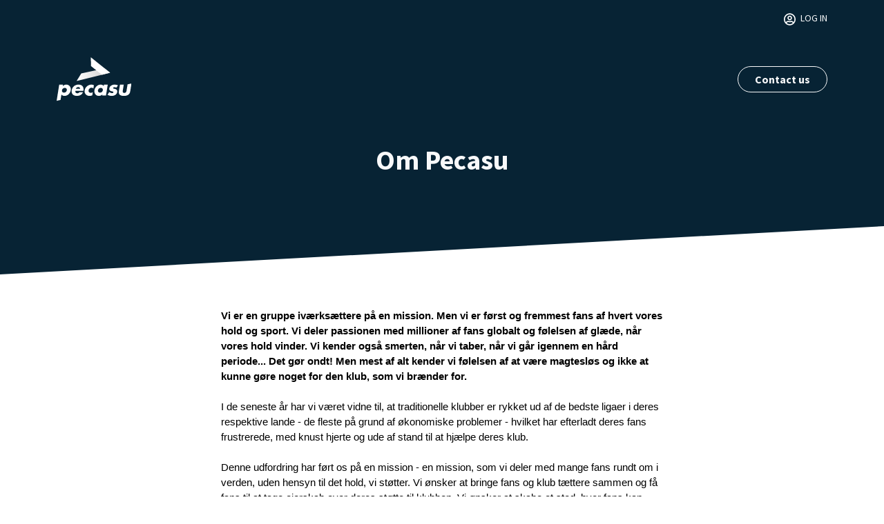

--- FILE ---
content_type: text/html; charset=utf-8
request_url: https://pecasu.com/about-pecasu
body_size: 6619
content:
<!DOCTYPE html>
<html lang="en">
<head>
    <meta charset="utf-8" />
    <meta name="viewport" content="width=device-width, initial-scale=1.0" />
    <title>About us</title>
    <link rel="canonical" href="https://pecasu.com/about-pecasu" />
    <link rel="stylesheet" href="/lib/styles.css?v=ia8zfc-oIJzLYoZoMp9sbtOLVaqdOFR58EvhDytbVLY" />
    <link rel="shortcut icon" href="https://static.pecasu.com/site/favicon-32x32.png">
    <meta property="og:site_name" content="Pecasu | Turn fans into micro-sponsors">
    <meta property="og:type" content="website">
        <meta name="description" content="Pecasu are a group of entrepreneurs who is on a mission. The mission consist on bringing fans and clubs closer together and reach new heights for the club.">
        <meta name="robots" content="Pecasu">
        <meta property="og:description" content="Pecasu are a group of entrepreneurs who is on a mission. The mission consist on bringing fans and clubs closer together and reach new heights for the club.">
        <meta property="og:title" content="About us">
        <meta property="twitter:description" content="Pecasu are a group of entrepreneurs who is on a mission. The mission consist on bringing fans and clubs closer together and reach new heights for the club.">
        <meta property="twitter:title" content="About us">

    
    

    
        <link rel="preconnect" href="https://fonts.googleapis.com">
        <link rel="preconnect" href="https://fonts.gstatic.com" crossorigin>
        <script async src="https://www.googletagmanager.com/gtag/js?id=G-RVSXX6GV5P"></script>
        <script>
          window.dataLayer = window.dataLayer || [];
          function gtag(){dataLayer.push(arguments);}
          gtag('js', new Date());
          gtag('config', 'G-RVSXX6GV5P');
          
        </script>
    
</head>
<body>
    <div id="unsupported-browsers" style="display: none;" class="bg-danger text-light text-center fw-bold p-3">Your browser is not supported</div>
    


<nav class="navbar navbar-default navbar-dark bg-primary">
    <div class="container">


        <div class="ms-auto"></div>
                <ul class="navbar-nav me-0">
                    <li class="nav-item">
                        <a class="nav-link text-light" href="/auth/account/loginorregister">
                            <svg class="me-1" height="18" fill="#FFFFFF" xmlns="http://www.w3.org/2000/svg" viewBox="0 0 496 512"><path d="M248 104c-53 0-96 43-96 96s43 96 96 96 96-43 96-96-43-96-96-96zm0 144c-26.5 0-48-21.5-48-48s21.5-48 48-48 48 21.5 48 48-21.5 48-48 48zm0-240C111 8 0 119 0 256s111 248 248 248 248-111 248-248S385 8 248 8zm0 448c-49.7 0-95.1-18.3-130.1-48.4 14.9-23 40.4-38.6 69.6-39.5 20.8 6.4 40.6 9.6 60.5 9.6s39.7-3.1 60.5-9.6c29.2 1 54.7 16.5 69.6 39.5-35 30.1-80.4 48.4-130.1 48.4zm162.7-84.1c-24.4-31.4-62.1-51.9-105.1-51.9-10.2 0-26 9.6-57.6 9.6-31.5 0-47.4-9.6-57.6-9.6-42.9 0-80.6 20.5-105.1 51.9C61.9 339.2 48 299.2 48 256c0-110.3 89.7-200 200-200s200 89.7 200 200c0 43.2-13.9 83.2-37.3 115.9z" /></svg>
                            Log in
                        </a>
                    </li>
                </ul>



        <div class="collapse navbar-collapse" id="navbarTogglerDemo01">
            <ul class="navbar-nav me-auto mb-2 mb-lg-0">

                    <li class="nav-item">
                        <hr class="bg-light my-1" style="height: 2px;" />
                    </li>
                    <li class="nav-item">
                        <a class="nav-link" href="/auth/account/loginorregister">
                            Log in
                        </a>
                    </li>
            </ul>
        </div>
    </div>
</nav>


            
    <div class="bg-primary position-relative">
            <div class="background-cover-overlay" style="opacity: 1; background: linear-gradient(90deg, #072334 0%, #072334 100%); "></div>
        <div class="position-relative">
            <nav class="navbar navbar-default navbar-expand navbar-dark navbar-navhero pt-2 pt-lg-4">
    <div class="container">
        <a class="navbar-brand" href="/">
            <span class="navhero-hide">
                <img src="https://static.pecasu.com/site/logo-white-text.svg" height="38" class="d-lg-none m-auto" />
                <img src="https://static.pecasu.com/site/logo-white-text.svg" height="65" class="d-none d-lg-inline m-auto" />
            </span>
            <span class="navhero-show">
                <img src="https://static.pecasu.com/site/logo-text.svg" height="65" class="d-none d-lg-inline m-auto" />
            </span>
        </a>

        <div class="navbar-collapse">
            <div class="ms-auto"></div>
            <ul class="d-none d-lg-flex navbar-nav">
            </ul>

            <div class="me-0">
                <a href="/contact" data-bs-toggle="offcanvas-remote" class="d-none d-lg-inline-block btn btn-outline-light rounded-pill fw-bold px-4">Contact us</a>
            </div>
        </div>
    </div>
</nav>
            <div class="py-5">
                <div class="container text-center text-light">
                    <div class="row justify-content-center">
                        <div class="col-12 col-md-10 col-lg-6">
                            <h1 class="mb-4">Om Pecasu</h1>
                                <p class="lead mb-4"></p>
                        </div>
                    </div>
                </div>
            </div>
            <div class="triangle right-triangle-bottom-right"></div>
        </div>
    </div>


            
    <div class="container">
        
                
    <div class="row justify-content-center mt-5 mb-5">
        
                
    <div class="col-12 col-lg-7">
        
                
<p dir="ltr" style="line-height: 1.38; margin-top: 0pt; margin-bottom: 0pt;"><span style="font-size: 11pt; font-family: Montserrat, sans-serif; color: rgb(0, 0, 0); background-color: transparent; font-style: normal; font-variant-ligatures: normal; font-variant-caps: normal; font-variant-alternates: normal; font-variant-numeric: normal; font-variant-east-asian: normal; font-variant-position: normal; text-decoration: none; vertical-align: baseline; white-space: pre-wrap;"><b>Vi er en gruppe iværksættere på en mission. Men vi er først og fremmest fans af hvert vores hold og sport. Vi deler passionen med millioner af fans globalt og følelsen af glæde, når vores hold vinder. Vi kender også smerten, når vi taber, når vi går igennem en hård periode... Det gør ondt! Men mest af alt kender vi følelsen af at være magtesløs og ikke at kunne gøre noget for den klub, som vi brænder for.</b></span></p><p dir="ltr" style="line-height: 1.38; margin-top: 0pt; margin-bottom: 0pt;"><b id="docs-internal-guid-9eaa97c9-7fff-79e5-b08a-16091c34fc27" style="font-style: normal; font-variant-caps: normal; letter-spacing: normal; orphans: auto; text-align: start; text-indent: 0px; text-transform: none; white-space: normal; widows: auto; word-spacing: 0px; -webkit-text-stroke-width: 0px; text-decoration: none; caret-color: rgb(0, 0, 0); color: rgb(0, 0, 0); font-weight: normal;"><br></b></p><p dir="ltr" style="line-height: 1.38; margin-top: 0pt; margin-bottom: 0pt;"><span style="font-size: 11pt; font-family: Montserrat, sans-serif; color: rgb(0, 0, 0); background-color: transparent; font-weight: 400; font-style: normal; font-variant-ligatures: normal; font-variant-caps: normal; font-variant-alternates: normal; font-variant-numeric: normal; font-variant-east-asian: normal; font-variant-position: normal; text-decoration: none; vertical-align: baseline; white-space: pre-wrap;">I de seneste år har vi været vidne til, at traditionelle klubber er rykket ud af de bedste ligaer i deres respektive lande - de fleste på grund af økonomiske problemer - hvilket har efterladt deres fans frustrerede, med knust hjerte og ude af stand til at hjælpe deres klub.&nbsp;</span></p><p dir="ltr" style="line-height: 1.38; margin-top: 0pt; margin-bottom: 0pt;"><b style="font-style: normal; font-variant-caps: normal; letter-spacing: normal; orphans: auto; text-align: start; text-indent: 0px; text-transform: none; white-space: normal; widows: auto; word-spacing: 0px; -webkit-text-stroke-width: 0px; text-decoration: none; caret-color: rgb(0, 0, 0); color: rgb(0, 0, 0); font-weight: normal;"><br></b></p><p dir="ltr" style="line-height: 1.38; margin-top: 0pt; margin-bottom: 0pt;"><span style="font-size: 11pt; font-family: Montserrat, sans-serif; color: rgb(0, 0, 0); background-color: transparent; font-weight: 400; font-style: normal; font-variant-ligatures: normal; font-variant-caps: normal; font-variant-alternates: normal; font-variant-numeric: normal; font-variant-east-asian: normal; font-variant-position: normal; text-decoration: none; vertical-align: baseline; white-space: pre-wrap;">Denne udfordring har ført os på en mission - en mission, som vi deler med mange fans rundt om i verden, uden hensyn til det hold, vi støtter. Vi ønsker at bringe fans og klub tættere sammen og få fans til at tage ejerskab over deres støtte til klubben. Vi ønsker at skabe et sted, hvor fans kan gøre en indflydelse og skabe historie i alliance med deres klub.</span></p><p dir="ltr" style="line-height: 1.38; margin-top: 0pt; margin-bottom: 0pt;"><b style="font-style: normal; font-variant-caps: normal; letter-spacing: normal; orphans: auto; text-align: start; text-indent: 0px; text-transform: none; white-space: normal; widows: auto; word-spacing: 0px; -webkit-text-stroke-width: 0px; text-decoration: none; caret-color: rgb(0, 0, 0); color: rgb(0, 0, 0); font-weight: normal;"><br></b></p><p dir="ltr" style="line-height: 1.38; margin-top: 0pt; margin-bottom: 0pt;"><span style="font-size: 11pt; font-family: Montserrat, sans-serif; color: rgb(0, 0, 0); background-color: transparent; font-weight: 400; font-style: normal; font-variant-ligatures: normal; font-variant-caps: normal; font-variant-alternates: normal; font-variant-numeric: normal; font-variant-east-asian: normal; font-variant-position: normal; text-decoration: none; vertical-align: baseline; white-space: pre-wrap;">Inden for sport findes der et begreb kaldet "BIRGing" (Basking In Reflected Glory). Det betyder i bund og grund, at når dit hold vinder, siger du "vi vandt", og når dit hold taber, er det "vi tabte". Vi ønsker at hjælpe fans med at indse, at man vinder og taber med sit hold. I er en enhed og er mest afhængige af hinanden.</span></p><p dir="ltr" style="line-height: 1.38; margin-top: 0pt; margin-bottom: 0pt;"><b style="font-style: normal; font-variant-caps: normal; letter-spacing: normal; orphans: auto; text-align: start; text-indent: 0px; text-transform: none; white-space: normal; widows: auto; word-spacing: 0px; -webkit-text-stroke-width: 0px; text-decoration: none; caret-color: rgb(0, 0, 0); color: rgb(0, 0, 0); font-weight: normal;"><br></b></p><p dir="ltr" style="line-height: 1.38; margin-top: 0pt; margin-bottom: 0pt;"><span style="font-size: 11pt; font-family: Montserrat, sans-serif; color: rgb(0, 0, 0); background-color: transparent; font-weight: 400; font-style: normal; font-variant-ligatures: normal; font-variant-caps: normal; font-variant-alternates: normal; font-variant-numeric: normal; font-variant-east-asian: normal; font-variant-position: normal; text-decoration: none; vertical-align: baseline; white-space: pre-wrap;">Dette koncept og denne platform er udviklet af disse grunde og for at gøre det enkelt, nemt og sikkert for fans at hjælpe deres klub. Vores koncept er baseret på det danske ordsprog: Mange bække små gør en stor å - hvilket betyder, at hvis mange fans giver et lille beløb hver måned, vil det have en stor effekt. Prøv selv at regne på det.</span></p><p dir="ltr" style="line-height: 1.38; margin-top: 0pt; margin-bottom: 0pt;"><b style="font-style: normal; font-variant-caps: normal; letter-spacing: normal; orphans: auto; text-align: start; text-indent: 0px; text-transform: none; white-space: normal; widows: auto; word-spacing: 0px; -webkit-text-stroke-width: 0px; text-decoration: none; caret-color: rgb(0, 0, 0); color: rgb(0, 0, 0); font-weight: normal;"><br></b></p><p dir="ltr" style="line-height: 1.38; margin-top: 0pt; margin-bottom: 0pt;"><span style="font-size: 11pt; font-family: Montserrat, sans-serif; color: rgb(0, 0, 0); background-color: transparent; font-weight: 400; font-style: normal; font-variant-ligatures: normal; font-variant-caps: normal; font-variant-alternates: normal; font-variant-numeric: normal; font-variant-east-asian: normal; font-variant-position: normal; text-decoration: none; vertical-align: baseline; white-space: pre-wrap;">Vi har testet vores platform siden 2017 i en håndfuld danske klubber inden for fodbold og håndbold, og har fået erfaring og feedback fra tusindvis af brugere. Vores koncept er for fans af fans - ikke kun fans i Pecasu. Men alle I fans derude er en vigtig udvikler til Pecasu-platformen - og jeres feedback vil fortsætte med at forbedre vores koncept og platform.&nbsp;</span></p><p dir="ltr" style="line-height: 1.38; margin-top: 0pt; margin-bottom: 0pt;"><b style="font-style: normal; font-variant-caps: normal; letter-spacing: normal; orphans: auto; text-align: start; text-indent: 0px; text-transform: none; white-space: normal; widows: auto; word-spacing: 0px; -webkit-text-stroke-width: 0px; text-decoration: none; caret-color: rgb(0, 0, 0); color: rgb(0, 0, 0); font-weight: normal;"><br></b></p><p dir="ltr" style="line-height: 1.38; margin-top: 0pt; margin-bottom: 0pt;"><span style="font-size: 11pt; font-family: Montserrat, sans-serif; color: rgb(0, 0, 0); background-color: transparent; font-weight: 400; font-style: normal; font-variant-ligatures: normal; font-variant-caps: normal; font-variant-alternates: normal; font-variant-numeric: normal; font-variant-east-asian: normal; font-variant-position: normal; text-decoration: none; vertical-align: baseline; white-space: pre-wrap;">I starten af 2022 lancerede vi vores produkt til lokale og amatørklubber i Danmark - og vi støtter og hjælper nu ca. 100 hold på tværs af fire sportsgrene, som alle har gavn af vores koncept og føler, at det har en effekt i deres klub.</span></p><p dir="ltr" style="line-height: 1.38; margin-top: 0pt; margin-bottom: 0pt;"><b style="font-style: normal; font-variant-caps: normal; letter-spacing: normal; orphans: auto; text-align: start; text-indent: 0px; text-transform: none; white-space: normal; widows: auto; word-spacing: 0px; -webkit-text-stroke-width: 0px; text-decoration: none; caret-color: rgb(0, 0, 0); color: rgb(0, 0, 0); font-weight: normal;"><br></b></p><p dir="ltr" style="line-height: 1.38; margin-top: 0pt; margin-bottom: 0pt;"><span style="font-size: 11pt; font-family: Montserrat, sans-serif; color: rgb(0, 0, 0); background-color: transparent; font-weight: 400; font-style: normal; font-variant-ligatures: normal; font-variant-caps: normal; font-variant-alternates: normal; font-variant-numeric: normal; font-variant-east-asian: normal; font-variant-position: normal; text-decoration: none; vertical-align: baseline; white-space: pre-wrap;">Opdateres løbende…</span></p><p dir="ltr" style="line-height: 1.38; margin-top: 0pt; margin-bottom: 0pt;"><span style="caret-color: rgb(0, 0, 0); color: rgb(0, 0, 0);"></span><br class="Apple-interchange-newline" style="caret-color: rgb(0, 0, 0); color: rgb(0, 0, 0);"></p>

    </div>


    </div>


    </div>


    <div class="py-4 small text-white border-primary" style="background-color: #0d2b43 !important; border-bottom-width: 1px; border-bottom-style: solid;">
        <div class="container">
            <div class="d-flex">
                <a href="/" class="text-reset xtext-decoration-none me-2">Pecasu</a>
                <span class="mx-2">&gt;</span>
                    <span class="text-reset text-decoration-none me-2">Om Pecasu</span>
            </div>
        </div>
    </div>

<div class="py-10 bg-primary text-white" style="background-color: #0d2b43 !important;">
    <div class="container text-white">
        <div class="row">
            <div class="col-12 col-lg-4 text-center text-lg-start mb-5 mb-lg-0">
                <a class="d-lg-none" href="/"><img src="https://static.pecasu.com/site/logo-white.svg" class="" height="30" width="42" /></a>
                <a class="d-none d-lg-block" href="/"><img src="https://static.pecasu.com/site/logo-white.svg" class="" height="55" width="91" /></a>
            </div>

            <div class="col-12 col-lg-8 mb-5 mb-lg-0">
                <div class="row">
                    <div class="col-12 col-lg-4 mb-5 mb-lg-0">
                        <p class="fw-bold text-uppercase mb-0">ShareGoals</p>
                        <hr class="mt-2 mb-3" />
                        Dyrehavevej 8<br />
                        2930 Klampenborg<br />
                        CVR no. 44775697
                    </div>

                    <div class="col-12 col-lg-4 mb-5 mb-lg-0">
                        <p class="fw-bold text-uppercase mb-0">Kontakt os</p>
                        <hr class="mt-2 mb-3" />
                        <a class="text-reset text-decoration-none" href="/cdn-cgi/l/email-protection#076e696168477762646674722964686a"><span class="icon fill-currentcolor me-2"><svg xmlns="http://www.w3.org/2000/svg" viewBox="0 0 512 512"><path d="M448 64H64C28.654 64 0 92.652 0 128V384C0 419.346 28.654 448 64 448H448C483.348 448 512 419.346 512 384V128C512 92.652 483.348 64 448 64ZM64 96H448C465.645 96 480 110.355 480 128V164.008L284.812 310.406C267.812 323.125 244.188 323.125 227.188 310.406L32 164.008V128C32 110.355 46.355 96 64 96ZM480 384C480 401.645 465.645 416 448 416H64C46.355 416 32 401.645 32 384V203.994L208 336C222.125 346.609 239.062 351.906 256 351.906S289.875 346.609 304 336L480 203.994V384Z"/></svg></span><span class="__cf_email__" data-cfemail="234a4d454c635346404250560d404c4e">[email&#160;protected]</span></a><br />
                        <a class="text-reset text-decoration-none" href="tel:004540401717"><span class="icon fill-currentcolor me-2"><svg xmlns="http://www.w3.org/2000/svg" viewBox="0 0 384 512"><path d="M288 0H96C60.654 0 32 28.654 32 64V448C32 483.346 60.654 512 96 512H288C323.346 512 352 483.346 352 448V64C352 28.654 323.346 0 288 0ZM320 448C320 465.645 305.645 480 288 480H96C78.355 480 64 465.645 64 448V64C64 46.355 78.355 32 96 32H288C305.645 32 320 46.355 320 64V448ZM224 400H160C151.164 400 144 407.162 144 416C144 424.836 151.164 432 160 432H224C232.836 432 240 424.836 240 416C240 407.162 232.836 400 224 400Z"/></svg></span>+45 40 40 17 17</a><br />
                        <a href="/contact" class="text-reset text-decoration-none" data-bs-toggle="offcanvas-remote">Skriv til os</a><br />
                    </div>

                    <div class="col-12 col-lg-4 mb-5 mb-lg-0">
                        <p class="fw-bold text-uppercase mb-0">Om os</p>
                        <hr class="mt-2 mb-3" />
                        <a href="/about-pecasu" class="text-reset text-decoration-none">Om Pecasu</a><br />
                    </div>


                </div>
            </div>
        </div>

        <div class="row text-center mt-5">
            <div class="col-12">
                <ul class="list-inline mb-0">
                    <li class="list-inline-item">
                        <a class="text-muted" title="Danish" href="/locale/da-dk?returnUrl=%2F">
                            <svg xmlns="http://www.w3.org/2000/svg" x="0px" y="0px" height="18" width="18" viewBox="0 0 512 512" style="enable-background:new 0 0 512 512;" xml:space="preserve"><circle style="fill:#F0F0F0;" cx="256" cy="256" r="256" /><g><path style="fill:#D80027;" d="M200.349,222.609h309.484C493.47,97.002,386.067,0,256,0c-19.115,0-37.732,2.113-55.652,6.085   v216.524H200.349z" /><path style="fill:#D80027;" d="M133.565,222.608V31.127C63.272,69.481,12.95,139.832,2.167,222.609h131.398V222.608z" /><path style="fill:#D80027;" d="M133.564,289.391H2.167c10.783,82.777,61.105,153.128,131.398,191.481L133.564,289.391   L133.564,289.391z" /><path style="fill:#D80027;" d="M200.348,289.392v216.523C218.268,509.887,236.885,512,256,512   c130.067,0,237.47-97.002,253.833-222.609H200.348V289.392z" /></g></svg>
                        </a>
                    </li>
                    <li class="list-inline-item">
                        <a class="text-muted" title="English" href="/locale/en-gb?returnUrl=%2F">
                            <svg xmlns="http://www.w3.org/2000/svg" x="0px" y="0px" height="18" width="18" viewBox="0 0 512 512" style="enable-background:new 0 0 512 512;" xml:space="preserve"><circle style="fill:#F0F0F0;" cx="256" cy="256" r="256" /><g><path style="fill:#0052B4;" d="M52.92,100.142c-20.109,26.163-35.272,56.318-44.101,89.077h133.178L52.92,100.142z" /><path style="fill:#0052B4;" d="M503.181,189.219c-8.829-32.758-23.993-62.913-44.101-89.076l-89.075,89.076H503.181z" /><path style="fill:#0052B4;" d="M8.819,322.784c8.83,32.758,23.993,62.913,44.101,89.075l89.074-89.075L8.819,322.784L8.819,322.784   z" /><path style="fill:#0052B4;" d="M411.858,52.921c-26.163-20.109-56.317-35.272-89.076-44.102v133.177L411.858,52.921z" /><path style="fill:#0052B4;" d="M100.142,459.079c26.163,20.109,56.318,35.272,89.076,44.102V370.005L100.142,459.079z" /><path style="fill:#0052B4;" d="M189.217,8.819c-32.758,8.83-62.913,23.993-89.075,44.101l89.075,89.075V8.819z" /><path style="fill:#0052B4;" d="M322.783,503.181c32.758-8.83,62.913-23.993,89.075-44.101l-89.075-89.075V503.181z" /><path style="fill:#0052B4;" d="M370.005,322.784l89.075,89.076c20.108-26.162,35.272-56.318,44.101-89.076H370.005z" /></g><g><path style="fill:#D80027;" d="M509.833,222.609h-220.44h-0.001V2.167C278.461,0.744,267.317,0,256,0   c-11.319,0-22.461,0.744-33.391,2.167v220.44v0.001H2.167C0.744,233.539,0,244.683,0,256c0,11.319,0.744,22.461,2.167,33.391   h220.44h0.001v220.442C233.539,511.256,244.681,512,256,512c11.317,0,22.461-0.743,33.391-2.167v-220.44v-0.001h220.442   C511.256,278.461,512,267.319,512,256C512,244.683,511.256,233.539,509.833,222.609z" /><path style="fill:#D80027;" d="M322.783,322.784L322.783,322.784L437.019,437.02c5.254-5.252,10.266-10.743,15.048-16.435   l-97.802-97.802h-31.482V322.784z" /><path style="fill:#D80027;" d="M189.217,322.784h-0.002L74.98,437.019c5.252,5.254,10.743,10.266,16.435,15.048l97.802-97.804   V322.784z" /><path style="fill:#D80027;" d="M189.217,189.219v-0.002L74.981,74.98c-5.254,5.252-10.266,10.743-15.048,16.435l97.803,97.803   H189.217z" /><path style="fill:#D80027;" d="M322.783,189.219L322.783,189.219L437.02,74.981c-5.252-5.254-10.743-10.266-16.435-15.047   l-97.802,97.803V189.219z" /></g></svg>
                        </a>
                    </li>
                </ul>
            </div>
        </div>

    </div>
</div>

<div class="py-4 small bg-primary text-white">
    <div class="container">
        <div class="row">
            <div class="col-12 col-lg-6 mb-3 mb-lg-0 text-center text-lg-start">
                © 2023 Pecasu Group. All Rights Reserved
            </div>
            <div class="col-12 col-lg-6 text-center text-lg-end">
                <a href="/terms-and-conditions" class="text-reset me-2">Terms and Conditions</a>
                <a href="/privacy-policy" class="text-reset me-2">Privacy Policy</a>
                <a href="/cookie-policy" class="text-reset">Cookie Policy</a>
            </div>
        </div>
    </div>
</div>
    <script data-cfasync="false" src="/cdn-cgi/scripts/5c5dd728/cloudflare-static/email-decode.min.js"></script><script src="https://cdn.jsdelivr.net/npm/bootstrap@5.2.1/dist/js/bootstrap.bundle.min.js" integrity="sha384-u1OknCvxWvY5kfmNBILK2hRnQC3Pr17a+RTT6rIHI7NnikvbZlHgTPOOmMi466C8" crossorigin="anonymous"></script>
    <script src="https://cdn.jsdelivr.net/npm/vue@2.7.10/dist/vue.min.js" integrity="sha256-rjpmUiJ6gyRPZ2rJkp3soGVAnXC0xotw7s61nf7BqMY=" crossorigin="anonymous"></script>
    <script src="https://cdn.jsdelivr.net/npm/inputmask@5.0.7/dist/inputmask.min.js" integrity="sha256-24L/pl/nGTZ0QwumKHAUXjY3AF9ZB3t96mBtOc9LAJE=" crossorigin="anonymous"></script>
    <script src="/lib/scripts.js?v=WRNhGoSVulvAQfTdAXmHQQ565A3T-sw5WunIjqwyba4"></script>
    
    
    <script type="text/javascript" id="ze-snippet" async defer src="https://static.zdassets.com/ekr/snippet.js?key=766ceff0-d7f7-456a-b55d-739cec2037df"></script>

    <script>const navhero = document.getElementById('navhero-dropdown');
        if (navhero) {
            const navbarLandingpage = document.getElementsByClassName('navbar-navhero');
            if (navbarLandingpage && navbarLandingpage.length > 0) {
                navhero.addEventListener('shown.bs.dropdown', event => {
                    navbarLandingpage[0].classList.add('navbar-navhero-show');
                });

                navhero.addEventListener('hidden.bs.dropdown', event => {
                    navbarLandingpage[0].classList.remove('navbar-navhero-show');
                });
            }
        }
        const navhero2 = document.getElementById('navhero-dropdown2');
        if (navhero2) {
            const navbarLandingpage = document.getElementsByClassName('navbar-navhero');
            if (navbarLandingpage && navbarLandingpage.length > 0) {
                navhero2.addEventListener('shown.bs.dropdown', event => {
                    navbarLandingpage[0].classList.add('navbar-navhero-show');
                });

                navhero2.addEventListener('hidden.bs.dropdown', event => {
                    navbarLandingpage[0].classList.remove('navbar-navhero-show');
                });
            }
        }</script>
<script defer src="https://static.cloudflareinsights.com/beacon.min.js/vcd15cbe7772f49c399c6a5babf22c1241717689176015" integrity="sha512-ZpsOmlRQV6y907TI0dKBHq9Md29nnaEIPlkf84rnaERnq6zvWvPUqr2ft8M1aS28oN72PdrCzSjY4U6VaAw1EQ==" data-cf-beacon='{"version":"2024.11.0","token":"c3c42149cc7049c785891726a28501bb","r":1,"server_timing":{"name":{"cfCacheStatus":true,"cfEdge":true,"cfExtPri":true,"cfL4":true,"cfOrigin":true,"cfSpeedBrain":true},"location_startswith":null}}' crossorigin="anonymous"></script>
</body>
</html>


--- FILE ---
content_type: image/svg+xml
request_url: https://static.pecasu.com/site/logo-text.svg
body_size: 1559
content:
<?xml version="1.0" encoding="UTF-8"?>
<svg width="101px" height="61px" viewBox="0 0 101 61" version="1.1" xmlns="http://www.w3.org/2000/svg" xmlns:xlink="http://www.w3.org/1999/xlink">
    <defs>
        <linearGradient x1="0.000302163301%" y1="50.0002289%" x2="100.000108%" y2="50.0002289%" id="linearGradient-3">
            <stop stop-color="#BBCAFF" offset="0%"></stop>
            <stop stop-color="#0038FF" offset="100%"></stop>
        </linearGradient>
    </defs>
    <g stroke="none" stroke-width="1" fill="none" fill-rule="evenodd">
        <g transform="translate(-40.000000, -14.000000)">
            <g transform="translate(40.000000, 14.000000)">
                <path d="M8.58481901,38.2319902 L8.25200352,40.337708 L8.30801735,40.337708 C9.45863469,38.9055859 11.3014896,38.2319902 12.9819043,38.2319902 C17.2664953,38.2319902 19.6673879,41.8255146 19.0150602,45.9527214 C18.3582981,50.1077705 14.8674698,53.58899 10.610419,53.58899 C8.95824451,53.58899 7.34294581,52.999389 6.45045884,51.7359583 L5.26950068,59.028293 L8.8817842e-14,60.2989767 L3.48779423,38.2319902 L8.58481901,38.2319902 Z M47.0656173,38.23192 C48.2419076,38.23192 49.3736203,38.5126824 50.2931806,39.0742071 L49.6098119,43.3977137 C48.9423138,42.8364229 48.1170435,42.3872031 47.1370349,42.3872031 C45.176551,42.3872031 43.3967117,43.9030859 43.0816339,45.8964988 C42.7532529,47.9741403 44.0067956,49.4338707 46.1073141,49.4338707 C47.0035353,49.4338707 48.0411914,49.0688796 48.8111481,48.4514363 L48.1277795,52.7749429 C46.9188144,53.3364676 45.6466004,53.5891538 44.4142962,53.5891538 C40.1574788,53.5891538 37.102158,50.416539 37.7899611,46.0649562 C38.5221085,41.4326111 42.5567377,38.23192 47.0656173,38.23192 Z M59.3975745,38.2318732 C61.0499824,38.2318732 62.6886202,38.8495505 63.5531003,40.1129811 L63.8350365,38.2372545 L68.9467649,38.2372545 L66.595818,53.1118109 L61.4987932,53.1118109 L61.751789,51.5114654 L61.6955417,51.5114654 C60.5731647,52.9433535 58.7067373,53.589107 57.026556,53.589107 C52.7695052,53.589107 50.3364046,50.0236588 50.9887323,45.896452 C51.64106,41.7694791 55.1407572,38.2318732 59.3975745,38.2318732 Z M101,36.625 L99.2885442,47.3845159 C98.5386591,52.129166 94.9750128,53.5891304 90.6621816,53.5891304 C86.349117,53.5891304 83.2473514,52.129166 83.9972365,47.3845159 L85.4461275,38.2318966 L90.5429189,38.2318966 L89.2496997,46.4018476 C88.9609951,48.226803 89.2053554,49.518076 91.3056405,49.518076 C93.4061589,49.518076 94.0582532,48.226803 94.3467244,46.4018476 L95.7017922,37.9020008 L101,36.625 Z M29.5243509,38.2319902 C34.509348,38.2319902 36.9058062,41.3201423 36.1293145,46.2332498 L36.0450604,46.7666983 L25.3188795,46.7666983 C24.9904984,48.8443399 25.9051575,49.9673894 28.005676,49.9673894 C29.0979456,49.9673894 29.9397868,49.6023983 30.6506956,48.6478062 L35.5516719,48.6478062 C34.2026723,52.0450309 30.7377504,53.58899 27.461175,53.58899 C22.7002331,53.58899 19.569527,50.8939052 20.3548876,45.9246452 C21.1136415,41.1236087 24.8474298,38.2319902 29.5243509,38.2319902 Z M78.21808,38.2319902 C79.8422476,38.2319902 81.4267387,38.4846764 82.8044454,39.158506 L80.5813967,42.4151156 C79.8637196,41.993972 78.8160276,41.7132096 77.9478133,41.7132096 C77.3596682,41.7132096 76.3115094,41.9658958 76.1962143,42.6958779 C76.0407759,43.6785462 77.6149978,43.8189274 78.2929985,43.9593086 C80.5979675,44.4366046 82.2127994,45.5594201 81.7912953,48.2266627 C81.1924142,52.0169547 77.4990025,53.58899 74.1664133,53.58899 C72.1219086,53.58899 70.1987673,52.999389 68.6310803,51.932492 L71.0429423,48.3670439 C71.963903,49.097026 73.5848031,49.8270082 74.8451141,49.8270082 C75.4892731,49.8270082 76.4902869,49.5181696 76.6144509,48.7320349 C76.791828,47.6089855 75.2045362,47.552833 73.6746586,47.1316894 C72.1450143,46.7105459 70.6727843,45.9246452 71.080985,43.3416314 C71.6401897,39.8040255 75.0813058,38.2319902 78.21808,38.2319902 Z M59.5740181,42.6679187 C57.5015065,42.6679187 56.0621846,44.1557253 55.7825822,45.9245282 C55.494111,47.7494836 56.4766869,49.1530615 58.5489651,49.1530615 C60.6214766,49.1530615 62.0474953,47.7494836 62.3359665,45.9245282 C62.6155688,44.1557253 61.6465297,42.6679187 59.5740181,42.6679187 Z M10.99248,42.6678017 C8.92020179,42.6678017 7.48064646,44.1556083 7.20104411,45.9244112 C6.91257291,47.7493666 7.89491538,49.1529445 9.96742694,49.1529445 C12.0397051,49.1529445 13.4659572,47.7493666 13.7544284,45.9244112 C14.0340307,44.1556083 13.0649915,42.6678017 10.99248,42.6678017 Z M29.2529172,41.5447522 C27.7685508,41.5447522 26.4120827,42.3308869 25.8687486,43.8189274 L31.7779738,43.8189274 C31.743432,42.4431918 30.6250226,41.5447522 29.2529172,41.5447522 Z" id="pecasu" fill="#000000"></path>
                <g id="icon" transform="translate(26.955960, 0.973083)">
                    <polygon fill="url(#linearGradient-3)" points="6.29536114 22.0569872 4.25272986e-13 32.3449763 45.2510733 21.0914975 37.7249625 15.1421243"></polygon>
                    <polygon fill="#0038FF" points="19.1849143 0.0269856866 45.2510962 21.0915665 34.1787033 23.845153 19.413374 11.9771882"></polygon>
                </g>
            </g>
        </g>
    </g>
</svg>

--- FILE ---
content_type: image/svg+xml
request_url: https://static.pecasu.com/site/logo-white.svg
body_size: -326
content:
<?xml version="1.0" encoding="utf-8"?>
<svg viewBox="0 0 45.3 32.3" version="1.1" xmlns="http://www.w3.org/2000/svg" xmlns:xlink="http://www.w3.org/1999/xlink">
	<polygon fill="url(#lg)" points="6.3,22.1 0,32.3 45.3,21.1 37.7,15.1"/>
	<polygon fill="#FFFFFF" points="19.2,0 45.3,21.1 34.2,23.8 19.4,12"/>
    <defs>
        <linearGradient id="lg">
            <stop offset="0" stop-color="white"/>
            <stop offset="1" stop-color="#CACACA"/>
        </linearGradient>		
    </defs>	
</svg>


--- FILE ---
content_type: image/svg+xml
request_url: https://static.pecasu.com/site/logo-white-text.svg
body_size: 1694
content:
<?xml version="1.0" encoding="UTF-8"?>
<svg width="101px" height="61px" viewBox="0 0 101 61" version="1.1" xmlns="http://www.w3.org/2000/svg" xmlns:xlink="http://www.w3.org/1999/xlink">
    <path fill="#FFFFFF" d="M8.58481901,38.2319902 L8.25200352,40.337708 L8.30801735,40.337708 C9.45863469,38.9055859 11.3014896,38.2319902 12.9819043,38.2319902 C17.2664953,38.2319902 19.6673879,41.8255146 19.0150602,45.9527214 C18.3582981,50.1077705 14.8674698,53.58899 10.610419,53.58899 C8.95824451,53.58899 7.34294581,52.999389 6.45045884,51.7359583 L5.26950068,59.028293 L8.8817842e-14,60.2989767 L3.48779423,38.2319902 L8.58481901,38.2319902 Z M47.0656173,38.23192 C48.2419076,38.23192 49.3736203,38.5126824 50.2931806,39.0742071 L49.6098119,43.3977137 C48.9423138,42.8364229 48.1170435,42.3872031 47.1370349,42.3872031 C45.176551,42.3872031 43.3967117,43.9030859 43.0816339,45.8964988 C42.7532529,47.9741403 44.0067956,49.4338707 46.1073141,49.4338707 C47.0035353,49.4338707 48.0411914,49.0688796 48.8111481,48.4514363 L48.1277795,52.7749429 C46.9188144,53.3364676 45.6466004,53.5891538 44.4142962,53.5891538 C40.1574788,53.5891538 37.102158,50.416539 37.7899611,46.0649562 C38.5221085,41.4326111 42.5567377,38.23192 47.0656173,38.23192 Z M59.3975745,38.2318732 C61.0499824,38.2318732 62.6886202,38.8495505 63.5531003,40.1129811 L63.8350365,38.2372545 L68.9467649,38.2372545 L66.595818,53.1118109 L61.4987932,53.1118109 L61.751789,51.5114654 L61.6955417,51.5114654 C60.5731647,52.9433535 58.7067373,53.589107 57.026556,53.589107 C52.7695052,53.589107 50.3364046,50.0236588 50.9887323,45.896452 C51.64106,41.7694791 55.1407572,38.2318732 59.3975745,38.2318732 Z M101,36.625 L99.2885442,47.3845159 C98.5386591,52.129166 94.9750128,53.5891304 90.6621816,53.5891304 C86.349117,53.5891304 83.2473514,52.129166 83.9972365,47.3845159 L85.4461275,38.2318966 L90.5429189,38.2318966 L89.2496997,46.4018476 C88.9609951,48.226803 89.2053554,49.518076 91.3056405,49.518076 C93.4061589,49.518076 94.0582532,48.226803 94.3467244,46.4018476 L95.7017922,37.9020008 L101,36.625 Z M29.5243509,38.2319902 C34.509348,38.2319902 36.9058062,41.3201423 36.1293145,46.2332498 L36.0450604,46.7666983 L25.3188795,46.7666983 C24.9904984,48.8443399 25.9051575,49.9673894 28.005676,49.9673894 C29.0979456,49.9673894 29.9397868,49.6023983 30.6506956,48.6478062 L35.5516719,48.6478062 C34.2026723,52.0450309 30.7377504,53.58899 27.461175,53.58899 C22.7002331,53.58899 19.569527,50.8939052 20.3548876,45.9246452 C21.1136415,41.1236087 24.8474298,38.2319902 29.5243509,38.2319902 Z M78.21808,38.2319902 C79.8422476,38.2319902 81.4267387,38.4846764 82.8044454,39.158506 L80.5813967,42.4151156 C79.8637196,41.993972 78.8160276,41.7132096 77.9478133,41.7132096 C77.3596682,41.7132096 76.3115094,41.9658958 76.1962143,42.6958779 C76.0407759,43.6785462 77.6149978,43.8189274 78.2929985,43.9593086 C80.5979675,44.4366046 82.2127994,45.5594201 81.7912953,48.2266627 C81.1924142,52.0169547 77.4990025,53.58899 74.1664133,53.58899 C72.1219086,53.58899 70.1987673,52.999389 68.6310803,51.932492 L71.0429423,48.3670439 C71.963903,49.097026 73.5848031,49.8270082 74.8451141,49.8270082 C75.4892731,49.8270082 76.4902869,49.5181696 76.6144509,48.7320349 C76.791828,47.6089855 75.2045362,47.552833 73.6746586,47.1316894 C72.1450143,46.7105459 70.6727843,45.9246452 71.080985,43.3416314 C71.6401897,39.8040255 75.0813058,38.2319902 78.21808,38.2319902 Z M59.5740181,42.6679187 C57.5015065,42.6679187 56.0621846,44.1557253 55.7825822,45.9245282 C55.494111,47.7494836 56.4766869,49.1530615 58.5489651,49.1530615 C60.6214766,49.1530615 62.0474953,47.7494836 62.3359665,45.9245282 C62.6155688,44.1557253 61.6465297,42.6679187 59.5740181,42.6679187 Z M10.99248,42.6678017 C8.92020179,42.6678017 7.48064646,44.1556083 7.20104411,45.9244112 C6.91257291,47.7493666 7.89491538,49.1529445 9.96742694,49.1529445 C12.0397051,49.1529445 13.4659572,47.7493666 13.7544284,45.9244112 C14.0340307,44.1556083 13.0649915,42.6678017 10.99248,42.6678017 Z M29.2529172,41.5447522 C27.7685508,41.5447522 26.4120827,42.3308869 25.8687486,43.8189274 L31.7779738,43.8189274 C31.743432,42.4431918 30.6250226,41.5447522 29.2529172,41.5447522 Z"></path>
    <g transform="translate(26.955960, 0.973083)">
        <polygon fill="url(#lg)" points="6.29536114 22.0569872 4.25272986e-13 32.3449763 45.2510733 21.0914975 37.7249625 15.1421243"></polygon>
        <polygon fill="#FFFFFF" points="19.1849143 0.0269856866 45.2510962 21.0915665 34.1787033 23.845153 19.413374 11.9771882"></polygon>
    </g>
    <defs>
        <linearGradient id="lg">
            <stop offset="0" stop-color="white"/>
            <stop offset="1" stop-color="#CACACA"/>
        </linearGradient>		
    </defs>	    
</svg>

--- FILE ---
content_type: text/javascript
request_url: https://pecasu.com/lib/scripts.js?v=WRNhGoSVulvAQfTdAXmHQQ565A3T-sw5WunIjqwyba4
body_size: 16963
content:
(function(){function $parcel$export(e,t,r,i){Object.defineProperty(e,t,{get:r,set:i,enumerable:!0,configurable:!0})}var $parcel$global="undefined"!=typeof globalThis?globalThis:"undefined"!=typeof self?self:"undefined"!=typeof window?window:"undefined"!=typeof global?global:{},$parcel$modules={},$parcel$inits={},parcelRequire=$parcel$global.parcelRequire63da;null==parcelRequire&&(parcelRequire=function(e){if(e in $parcel$modules)return $parcel$modules[e].exports;if(e in $parcel$inits){var t=$parcel$inits[e];delete $parcel$inits[e];var r={id:e,exports:{}};return $parcel$modules[e]=r,t.call(r.exports,r,r.exports),r.exports}var i=new Error("Cannot find module '"+e+"'");throw i.code="MODULE_NOT_FOUND",i},parcelRequire.register=function(e,t){$parcel$inits[e]=t},$parcel$global.parcelRequire63da=parcelRequire),parcelRequire.register("kYZQU",(function(module,exports){$parcel$export(module.exports,"FormSubmit",(function(){return FormSubmit}));var $1kDCp=parcelRequire("1kDCp");class FormSubmit{constructor(){}static addEventListener(){document.addEventListener("submit",(function(e){if(e.target.matches("form[method=post]:not([data-form-default])")){return(new FormSubmit).post(e.target,e),!1}}),!1)}async post(e,t){t.preventDefault();let r=e.querySelector('button[type="submit"]');this.disableSubmitButton(r),this.resetValidation(e);let i={Accept:"application/json","X-Requested-With":"XMLHttpRequest"},a=document.querySelectorAll('input[name$="__RequestVerificationToken"]');a&&a.length>0&&(i.RequestVerificationToken=a[0].value);let n=t=>{t&&(t.errorMessage&&t.errorMessage.length>0&&(t.errors||(t.errors=[]),t.errors.push({name:"__validationsummary",description:t.errorMessage})),t.errors&&(this.errors(e,t.errors),this.resetSubmitButton(r)))},o=await fetch(e.action,{method:e.method,mode:"same-origin",credentials:"same-origin",headers:i,body:this.serializeFormData(e,r)});if(404!==o.status){if(o.headers.get("Content-Type")&&o.headers.get("Content-Type").startsWith("text/"))return o.ok&&o.redirected&&(window.location=o.url),this.resetValidation(e),void this.resetSubmitButton(r);if(o.ok){let t=await o.json();if(t&&!t.success)n(t);else{if(e.hasAttribute("data-form-callback")&&e.getAttribute("data-form-callback").length>0){let r=e.getAttribute("data-form-callback"),i=new Function("data","return "+r);"function"==typeof i&&i(t)}if(e.hasAttribute("data-form-no-redirect")||(e.hasAttribute("data-form-redirect")&&e.getAttribute("data-form-redirect").length>0?window.location=e.getAttribute("data-form-redirect"):e.hasAttribute("data-form-reload")?window.location.reload():e.hasAttribute("data-form-scroll")?window.scrollTo(0,0):t&&t.redirectUrl?window.location=t.redirectUrl:e.hasAttribute("data-form-no-reload")||window.location.reload()),e.hasAttribute("data-form-dismiss-modal"))if(e.getAttribute("data-form-dismiss-modal").length>0)$1kDCp.ModalRemote.hide(e.getAttribute("data-form-dismiss-modal"));else{let t=e.closest(".modal");t&&t.hasAttribute("id")&&$1kDCp.ModalRemote.hide(t.getAttribute("id"))}this.resetSubmitButton(r)}}else n(await o.json())}else window.location=o.url}serializeFormData(form,submitButton){let inputs=form.querySelectorAll('input[type="datetime-local"]');inputs.forEach((e=>{var t=new Date(e.value);t&&"[object Date]"===Object.prototype.toString.call(t)&&isFinite(t)&&(e.setAttribute("data-form-datetime-local",e.value),e.setAttribute("type","text"),e.value=t.toISOString())}));let formData=new FormData(form);if(inputs.forEach((e=>{var t=e.getAttribute("data-form-datetime-local");t&&(e.value=t,e.setAttribute("type","datetime-local"))})),form.hasAttribute("data-form-presubmit")){let preserialize=form.getAttribute("data-form-presubmit"),fn=eval(preserialize);"function"==typeof fn&&fn(formData)}return formData}disableSubmitButton(e){e&&e.setAttribute("disabled",!0)}resetSubmitButton(e){e&&e.hasAttribute("disabled")&&e.removeAttribute("disabled")}resetValidation(e){e.querySelectorAll(".form-group, .form-row").forEach((e=>{e.classList.remove("is-invalid")})),e.querySelectorAll(".form-group .field-error, .form-row .field-error").forEach((e=>{e.parentNode.removeChild(e)}));let t=e.querySelector(".validation-failed");t&&t.classList.add("d-none");let r=e.querySelector(".validation-summary");if(r)for(;r.firstChild;)r.removeChild(r.firstChild)}errors(e,t){let r=[],i=e.querySelector(".validation-failed");i&&i.classList.remove("d-none");try{(t=>{e.querySelectorAll(".form-control").forEach((e=>{e.classList.remove("is-invalid")})),e.querySelectorAll(".invalid-feedback-ajax").forEach((e=>{e.parentNode.removeChild(e)})),t.forEach((t=>{let i=e.querySelector("input[name='"+t.name+"']:not([type='hidden'])")||e.querySelector("input[name='Command."+t.name+"']:not([type='hidden'])");i?(i.classList.add("is-invalid"),t.description&&i.parentNode.insertAdjacentHTML("beforeend",'<small class="invalid-feedback invalid-feedback-ajax">'+t.description+"</small>")):r.push(t)}))})(t),(t=>{let i=e.querySelector(".validation-summary");if(i&&r&&r.length>0){let e=i.appendChild(document.createElement("ul"));for(var a=0;a<r.length;a++)e.appendChild(document.createElement("li")).innerHTML=r[a].description}})(),(()=>{let t=e.querySelectorAll(".form-control.is-invalid");t&&t.length>0&&t[0].focus()})()}catch(e){}}}})),parcelRequire.register("1kDCp",(function(e,t){$parcel$export(e.exports,"ModalRemote",(function(){return i}));var r=parcelRequire("8rBNn");class i{constructor(){}static show(e,t){let i=new(0,r.default)(document.getElementById(e),t||{backdrop:"static",keyboard:!1});return i.show(),i}static hide(e){r.default.getInstance(document.getElementById(e)).hide()}static showRemote(e,t,a){if(!e)return;let n="modal-remote-"+Math.random().toString(36).replace(/[^a-z]+/g,"").substr(2,10),o=document.createElement("div");o.classList.add("modal","fade"),o.tabIndex=-1,o.id=n,o.innerHTML=`<div class="modal-dialog modal-dialog-centered modal-dialog-scrollable ${a}">\n            <div class="modal-content">\n              <div class="modal-body d-flex">\n                <div class="loader text-center m-auto py-5"><svg xmlns="http://www.w3.org/2000/svg" viewBox="0 0 512 512" height="30" width="30" class="fa-spin"><path d="M460.116 373.846l-20.823-12.022c-5.541-3.199-7.54-10.159-4.663-15.874 30.137-59.886 28.343-131.652-5.386-189.946-33.641-58.394-94.896-95.833-161.827-99.676C261.028 55.961 256 50.751 256 44.352V20.309c0-6.904 5.808-12.337 12.703-11.982 83.556 4.306 160.163 50.864 202.11 123.677 42.063 72.696 44.079 162.316 6.031 236.832-3.14 6.148-10.75 8.461-16.728 5.01z"/></svg></div>\n              </div>\n            </div>\n          </div>`,document.body.append(o);var s=new(0,r.default)(document.getElementById(n),t||{backdrop:"static",keyboard:!1});return o.addEventListener("shown.bs.modal",(function(t){i.load(n,e,null,a)})),o.addEventListener("hidden.bs.modal",(function(e){let t=r.default.getInstance(document.getElementById(n));t&&t.dispose();let i=document.getElementById(n);i&&i.remove()})),s.show(),s}static load(e,t,r,i){e&&t&&fetch(t,{method:"GET",mode:"same-origin",credentials:"same-origin",headers:{"X-Requested-With":"XMLHttpRequest","X-BS-Mode":"Modal"}}).then((e=>e.text())).then((t=>{let r=document.getElementById(e),a=r.querySelectorAll("div.modal-content")[0];if(a.innerHTML=t,i){i.includes("js-mask")&&window._APP.mask(a),r.querySelector(".modal-dialog").classList.add(i)}})).catch((e=>{}))}}})),parcelRequire.register("8rBNn",(function(e,t){$parcel$export(e.exports,"default",(function(){return x}));var r=parcelRequire("k4jB6"),i=parcelRequire("bgJqb"),a=parcelRequire("iStoe"),n=parcelRequire("8i91Q"),o=parcelRequire("1Sxa1"),s=parcelRequire("knrHk"),l=parcelRequire("jYeWu"),c=parcelRequire("3SK8B");const d=".bs.modal",u=`hide${d}`,f=`hidePrevented${d}`,m=`hidden${d}`,h=`show${d}`,p=`shown${d}`,$=`resize${d}`,g=`click.dismiss${d}`,b=`mousedown.dismiss${d}`,v=`keydown.dismiss${d}`,_=`click${d}.data-api`,E="modal-open",y="show",A="modal-static",w={backdrop:!0,focus:!0,keyboard:!0},S={backdrop:"(boolean|string)",focus:"boolean",keyboard:"boolean"};class k extends o.default{constructor(e,t){super(e,t),this._dialog=a.default.findOne(".modal-dialog",this._element),this._backdrop=this._initializeBackDrop(),this._focustrap=this._initializeFocusTrap(),this._isShown=!1,this._isTransitioning=!1,this._scrollBar=new(0,n.default),this._addEventListeners()}static get Default(){return w}static get DefaultType(){return S}static get NAME(){return"modal"}toggle(e){return this._isShown?this.hide():this.show(e)}show(e){if(this._isShown||this._isTransitioning)return;i.default.trigger(this._element,h,{relatedTarget:e}).defaultPrevented||(this._isShown=!0,this._isTransitioning=!0,this._scrollBar.hide(),document.body.classList.add(E),this._adjustDialog(),this._backdrop.show((()=>this._showElement(e))))}hide(){if(!this._isShown||this._isTransitioning)return;i.default.trigger(this._element,u).defaultPrevented||(this._isShown=!1,this._isTransitioning=!0,this._focustrap.deactivate(),this._element.classList.remove(y),this._queueCallback((()=>this._hideModal()),this._element,this._isAnimated()))}dispose(){for(const e of[window,this._dialog])i.default.off(e,d);this._backdrop.dispose(),this._focustrap.deactivate(),super.dispose()}handleUpdate(){this._adjustDialog()}_initializeBackDrop(){return new(0,s.default)({isVisible:Boolean(this._config.backdrop),isAnimated:this._isAnimated()})}_initializeFocusTrap(){return new(0,l.default)({trapElement:this._element})}_showElement(e){document.body.contains(this._element)||document.body.append(this._element),this._element.style.display="block",this._element.removeAttribute("aria-hidden"),this._element.setAttribute("aria-modal",!0),this._element.setAttribute("role","dialog"),this._element.scrollTop=0;const t=a.default.findOne(".modal-body",this._dialog);t&&(t.scrollTop=0),(0,r.reflow)(this._element),this._element.classList.add(y);this._queueCallback((()=>{this._config.focus&&this._focustrap.activate(),this._isTransitioning=!1,i.default.trigger(this._element,p,{relatedTarget:e})}),this._dialog,this._isAnimated())}_addEventListeners(){i.default.on(this._element,v,(e=>{if("Escape"===e.key)return this._config.keyboard?(e.preventDefault(),void this.hide()):void this._triggerBackdropTransition()})),i.default.on(window,$,(()=>{this._isShown&&!this._isTransitioning&&this._adjustDialog()})),i.default.on(this._element,b,(e=>{i.default.one(this._element,g,(t=>{this._element===e.target&&this._element===t.target&&("static"!==this._config.backdrop?this._config.backdrop&&this.hide():this._triggerBackdropTransition())}))}))}_hideModal(){this._element.style.display="none",this._element.setAttribute("aria-hidden",!0),this._element.removeAttribute("aria-modal"),this._element.removeAttribute("role"),this._isTransitioning=!1,this._backdrop.hide((()=>{document.body.classList.remove(E),this._resetAdjustments(),this._scrollBar.reset(),i.default.trigger(this._element,m)}))}_isAnimated(){return this._element.classList.contains("fade")}_triggerBackdropTransition(){if(i.default.trigger(this._element,f).defaultPrevented)return;const e=this._element.scrollHeight>document.documentElement.clientHeight,t=this._element.style.overflowY;"hidden"===t||this._element.classList.contains(A)||(e||(this._element.style.overflowY="hidden"),this._element.classList.add(A),this._queueCallback((()=>{this._element.classList.remove(A),this._queueCallback((()=>{this._element.style.overflowY=t}),this._dialog)}),this._dialog),this._element.focus())}_adjustDialog(){const e=this._element.scrollHeight>document.documentElement.clientHeight,t=this._scrollBar.getWidth(),i=t>0;if(i&&!e){const e=(0,r.isRTL)()?"paddingLeft":"paddingRight";this._element.style[e]=`${t}px`}if(!i&&e){const e=(0,r.isRTL)()?"paddingRight":"paddingLeft";this._element.style[e]=`${t}px`}}_resetAdjustments(){this._element.style.paddingLeft="",this._element.style.paddingRight=""}static jQueryInterface(e,t){return this.each((function(){const r=k.getOrCreateInstance(this,e);if("string"==typeof e){if(void 0===r[e])throw new TypeError(`No method named "${e}"`);r[e](t)}}))}}i.default.on(document,_,'[data-bs-toggle="modal"]',(function(e){const t=(0,r.getElementFromSelector)(this);["A","AREA"].includes(this.tagName)&&e.preventDefault(),i.default.one(t,h,(e=>{e.defaultPrevented||i.default.one(t,m,(()=>{(0,r.isVisible)(this)&&this.focus()}))}));const n=a.default.findOne(".modal.show");n&&k.getInstance(n).hide();k.getOrCreateInstance(t).toggle(this)})),(0,c.enableDismissTrigger)(k),(0,r.defineJQueryPlugin)(k);var x=k})),parcelRequire.register("k4jB6",(function(e,t){$parcel$export(e.exports,"toType",(function(){return i})),$parcel$export(e.exports,"getElementFromSelector",(function(){return n})),$parcel$export(e.exports,"isElement",(function(){return o})),$parcel$export(e.exports,"getElement",(function(){return s})),$parcel$export(e.exports,"isVisible",(function(){return l})),$parcel$export(e.exports,"isDisabled",(function(){return c})),$parcel$export(e.exports,"reflow",(function(){return d})),$parcel$export(e.exports,"getjQuery",(function(){return u})),$parcel$export(e.exports,"isRTL",(function(){return m})),$parcel$export(e.exports,"defineJQueryPlugin",(function(){return h})),$parcel$export(e.exports,"execute",(function(){return p})),$parcel$export(e.exports,"executeAfterTransition",(function(){return $}));const r="transitionend",i=e=>null==e?`${e}`:Object.prototype.toString.call(e).match(/\s([a-z]+)/i)[1].toLowerCase(),a=e=>{let t=e.getAttribute("data-bs-target");if(!t||"#"===t){let r=e.getAttribute("href");if(!r||!r.includes("#")&&!r.startsWith("."))return null;r.includes("#")&&!r.startsWith("#")&&(r=`#${r.split("#")[1]}`),t=r&&"#"!==r?r.trim():null}return t},n=e=>{const t=a(e);return t?document.querySelector(t):null},o=e=>!(!e||"object"!=typeof e)&&(void 0!==e.jquery&&(e=e[0]),void 0!==e.nodeType),s=e=>o(e)?e.jquery?e[0]:e:"string"==typeof e&&e.length>0?document.querySelector(e):null,l=e=>{if(!o(e)||0===e.getClientRects().length)return!1;const t="visible"===getComputedStyle(e).getPropertyValue("visibility"),r=e.closest("details:not([open])");if(!r)return t;if(r!==e){const t=e.closest("summary");if(t&&t.parentNode!==r)return!1;if(null===t)return!1}return t},c=e=>!e||e.nodeType!==Node.ELEMENT_NODE||(!!e.classList.contains("disabled")||(void 0!==e.disabled?e.disabled:e.hasAttribute("disabled")&&"false"!==e.getAttribute("disabled"))),d=e=>{e.offsetHeight},u=()=>window.jQuery&&!document.body.hasAttribute("data-bs-no-jquery")?window.jQuery:null,f=[],m=()=>"rtl"===document.documentElement.dir,h=e=>{var t;t=()=>{const t=u();if(t){const r=e.NAME,i=t.fn[r];t.fn[r]=e.jQueryInterface,t.fn[r].Constructor=e,t.fn[r].noConflict=()=>(t.fn[r]=i,e.jQueryInterface)}},"loading"===document.readyState?(f.length||document.addEventListener("DOMContentLoaded",(()=>{for(const e of f)e()})),f.push(t)):t()},p=e=>{"function"==typeof e&&e()},$=(e,t,i=!0)=>{if(!i)return void p(e);const a=(e=>{if(!e)return 0;let{transitionDuration:t,transitionDelay:r}=window.getComputedStyle(e);const i=Number.parseFloat(t),a=Number.parseFloat(r);return i||a?(t=t.split(",")[0],r=r.split(",")[0],1e3*(Number.parseFloat(t)+Number.parseFloat(r))):0})(t)+5;let n=!1;const o=({target:i})=>{i===t&&(n=!0,t.removeEventListener(r,o),p(e))};t.addEventListener(r,o),setTimeout((()=>{n||t.dispatchEvent(new Event(r))}),a)}})),parcelRequire.register("bgJqb",(function(e,t){$parcel$export(e.exports,"default",(function(){return _}));var r=parcelRequire("k4jB6");const i=/[^.]*(?=\..*)\.|.*/,a=/\..*/,n=/::\d+$/,o={};let s=1;const l={mouseenter:"mouseover",mouseleave:"mouseout"},c=new Set(["click","dblclick","mouseup","mousedown","contextmenu","mousewheel","DOMMouseScroll","mouseover","mouseout","mousemove","selectstart","selectend","keydown","keypress","keyup","orientationchange","touchstart","touchmove","touchend","touchcancel","pointerdown","pointermove","pointerup","pointerleave","pointercancel","gesturestart","gesturechange","gestureend","focus","blur","change","reset","select","submit","focusin","focusout","load","unload","beforeunload","resize","move","DOMContentLoaded","readystatechange","error","abort","scroll"]);function d(e,t){return t&&`${t}::${s++}`||e.uidEvent||s++}function u(e){const t=d(e);return e.uidEvent=t,o[t]=o[t]||{},o[t]}function f(e,t,r=null){return Object.values(e).find((e=>e.callable===t&&e.delegationSelector===r))}function m(e,t,r){const i="string"==typeof t,a=i?r:t||r;let n=g(e);return c.has(n)||(n=e),[i,a,n]}function h(e,t,r,a,n){if("string"!=typeof t||!e)return;let[o,s,c]=m(t,r,a);if(t in l){const e=e=>function(t){if(!t.relatedTarget||t.relatedTarget!==t.delegateTarget&&!t.delegateTarget.contains(t.relatedTarget))return e.call(this,t)};s=e(s)}const h=u(e),p=h[c]||(h[c]={}),$=f(p,s,o?r:null);if($)return void($.oneOff=$.oneOff&&n);const g=d(s,t.replace(i,"")),_=o?function(e,t,r){return function i(a){const n=e.querySelectorAll(t);for(let{target:o}=a;o&&o!==this;o=o.parentNode)for(const s of n)if(s===o)return v(a,{delegateTarget:o}),i.oneOff&&b.off(e,a.type,t,r),r.apply(o,[a])}}(e,r,s):function(e,t){return function r(i){return v(i,{delegateTarget:e}),r.oneOff&&b.off(e,i.type,t),t.apply(e,[i])}}(e,s);_.delegationSelector=o?r:null,_.callable=s,_.oneOff=n,_.uidEvent=g,p[g]=_,e.addEventListener(c,_,o)}function p(e,t,r,i,a){const n=f(t[r],i,a);n&&(e.removeEventListener(r,n,Boolean(a)),delete t[r][n.uidEvent])}function $(e,t,r,i){const a=t[r]||{};for(const n of Object.keys(a))if(n.includes(i)){const i=a[n];p(e,t,r,i.callable,i.delegationSelector)}}function g(e){return e=e.replace(a,""),l[e]||e}const b={on(e,t,r,i){h(e,t,r,i,!1)},one(e,t,r,i){h(e,t,r,i,!0)},off(e,t,r,i){if("string"!=typeof t||!e)return;const[a,o,s]=m(t,r,i),l=s!==t,c=u(e),d=c[s]||{},f=t.startsWith(".");if(void 0===o){if(f)for(const r of Object.keys(c))$(e,c,r,t.slice(1));for(const r of Object.keys(d)){const i=r.replace(n,"");if(!l||t.includes(i)){const t=d[r];p(e,c,s,t.callable,t.delegationSelector)}}}else{if(!Object.keys(d).length)return;p(e,c,s,o,a?r:null)}},trigger(e,t,i){if("string"!=typeof t||!e)return null;const a=(0,r.getjQuery)();let n=null,o=!0,s=!0,l=!1;t!==g(t)&&a&&(n=a.Event(t,i),a(e).trigger(n),o=!n.isPropagationStopped(),s=!n.isImmediatePropagationStopped(),l=n.isDefaultPrevented());let c=new Event(t,{bubbles:o,cancelable:!0});return c=v(c,i),l&&c.preventDefault(),s&&e.dispatchEvent(c),c.defaultPrevented&&n&&n.preventDefault(),c}};function v(e,t){for(const[r,i]of Object.entries(t||{}))try{e[r]=i}catch{Object.defineProperty(e,r,{configurable:!0,get:()=>i})}return e}var _=b})),parcelRequire.register("iStoe",(function(e,t){$parcel$export(e.exports,"default",(function(){return i}));var r=parcelRequire("k4jB6");var i={find:(e,t=document.documentElement)=>[].concat(...Element.prototype.querySelectorAll.call(t,e)),findOne:(e,t=document.documentElement)=>Element.prototype.querySelector.call(t,e),children:(e,t)=>[].concat(...e.children).filter((e=>e.matches(t))),parents(e,t){const r=[];let i=e.parentNode.closest(t);for(;i;)r.push(i),i=i.parentNode.closest(t);return r},prev(e,t){let r=e.previousElementSibling;for(;r;){if(r.matches(t))return[r];r=r.previousElementSibling}return[]},next(e,t){let r=e.nextElementSibling;for(;r;){if(r.matches(t))return[r];r=r.nextElementSibling}return[]},focusableChildren(e){const t=["a","button","input","textarea","select","details","[tabindex]",'[contenteditable="true"]'].map((e=>`${e}:not([tabindex^="-"])`)).join(",");return this.find(t,e).filter((e=>!(0,r.isDisabled)(e)&&(0,r.isVisible)(e)))}}})),parcelRequire.register("8i91Q",(function(e,t){$parcel$export(e.exports,"default",(function(){return c}));var r=parcelRequire("iStoe"),i=parcelRequire("9OsEG"),a=parcelRequire("k4jB6");const n=".fixed-top, .fixed-bottom, .is-fixed, .sticky-top",o=".sticky-top",s="padding-right",l="margin-right";var c=class{constructor(){this._element=document.body}getWidth(){const e=document.documentElement.clientWidth;return Math.abs(window.innerWidth-e)}hide(){const e=this.getWidth();this._disableOverFlow(),this._setElementAttributes(this._element,s,(t=>t+e)),this._setElementAttributes(n,s,(t=>t+e)),this._setElementAttributes(o,l,(t=>t-e))}reset(){this._resetElementAttributes(this._element,"overflow"),this._resetElementAttributes(this._element,s),this._resetElementAttributes(n,s),this._resetElementAttributes(o,l)}isOverflowing(){return this.getWidth()>0}_disableOverFlow(){this._saveInitialAttribute(this._element,"overflow"),this._element.style.overflow="hidden"}_setElementAttributes(e,t,r){const i=this.getWidth();this._applyManipulationCallback(e,(e=>{if(e!==this._element&&window.innerWidth>e.clientWidth+i)return;this._saveInitialAttribute(e,t);const a=window.getComputedStyle(e).getPropertyValue(t);e.style.setProperty(t,`${r(Number.parseFloat(a))}px`)}))}_saveInitialAttribute(e,t){const r=e.style.getPropertyValue(t);r&&i.default.setDataAttribute(e,t,r)}_resetElementAttributes(e,t){this._applyManipulationCallback(e,(e=>{const r=i.default.getDataAttribute(e,t);null!==r?(i.default.removeDataAttribute(e,t),e.style.setProperty(t,r)):e.style.removeProperty(t)}))}_applyManipulationCallback(e,t){if((0,a.isElement)(e))t(e);else for(const i of r.default.find(e,this._element))t(i)}}})),parcelRequire.register("9OsEG",(function(e,t){function r(e){if("true"===e)return!0;if("false"===e)return!1;if(e===Number(e).toString())return Number(e);if(""===e||"null"===e)return null;if("string"!=typeof e)return e;try{return JSON.parse(decodeURIComponent(e))}catch{return e}}function i(e){return e.replace(/[A-Z]/g,(e=>`-${e.toLowerCase()}`))}$parcel$export(e.exports,"default",(function(){return a}));var a={setDataAttribute(e,t,r){e.setAttribute(`data-bs-${i(t)}`,r)},removeDataAttribute(e,t){e.removeAttribute(`data-bs-${i(t)}`)},getDataAttributes(e){if(!e)return{};const t={},i=Object.keys(e.dataset).filter((e=>e.startsWith("bs")&&!e.startsWith("bsConfig")));for(const a of i){let i=a.replace(/^bs/,"");i=i.charAt(0).toLowerCase()+i.slice(1,i.length),t[i]=r(e.dataset[a])}return t},getDataAttribute:(e,t)=>r(e.getAttribute(`data-bs-${i(t)}`))}})),parcelRequire.register("1Sxa1",(function(e,t){$parcel$export(e.exports,"default",(function(){return s}));var r=parcelRequire("8PAqQ"),i=parcelRequire("k4jB6"),a=parcelRequire("bgJqb"),n=parcelRequire("iM5aX");class o extends n.default{constructor(e,t){super(),(e=(0,i.getElement)(e))&&(this._element=e,this._config=this._getConfig(t),r.default.set(this._element,this.constructor.DATA_KEY,this))}dispose(){r.default.remove(this._element,this.constructor.DATA_KEY),a.default.off(this._element,this.constructor.EVENT_KEY);for(const e of Object.getOwnPropertyNames(this))this[e]=null}_queueCallback(e,t,r=!0){(0,i.executeAfterTransition)(e,t,r)}_getConfig(e){return e=this._mergeConfigObj(e,this._element),e=this._configAfterMerge(e),this._typeCheckConfig(e),e}static getInstance(e){return r.default.get((0,i.getElement)(e),this.DATA_KEY)}static getOrCreateInstance(e,t={}){return this.getInstance(e)||new this(e,"object"==typeof t?t:null)}static get VERSION(){return"5.2.3"}static get DATA_KEY(){return`bs.${this.NAME}`}static get EVENT_KEY(){return`.${this.DATA_KEY}`}static eventName(e){return`${e}${this.EVENT_KEY}`}}var s=o})),parcelRequire.register("8PAqQ",(function(e,t){$parcel$export(e.exports,"default",(function(){return i}));const r=new Map;var i={set(e,t,i){r.has(e)||r.set(e,new Map);const a=r.get(e);a.has(t)||0===a.size?a.set(t,i):console.error(`Bootstrap doesn't allow more than one instance per element. Bound instance: ${Array.from(a.keys())[0]}.`)},get:(e,t)=>r.has(e)&&r.get(e).get(t)||null,remove(e,t){if(!r.has(e))return;const i=r.get(e);i.delete(t),0===i.size&&r.delete(e)}}})),parcelRequire.register("iM5aX",(function(e,t){$parcel$export(e.exports,"default",(function(){return a}));var r=parcelRequire("k4jB6"),i=parcelRequire("9OsEG");var a=class{static get Default(){return{}}static get DefaultType(){return{}}static get NAME(){throw new Error('You have to implement the static method "NAME", for each component!')}_getConfig(e){return e=this._mergeConfigObj(e),e=this._configAfterMerge(e),this._typeCheckConfig(e),e}_configAfterMerge(e){return e}_mergeConfigObj(e,t){const a=(0,r.isElement)(t)?i.default.getDataAttribute(t,"config"):{};return{...this.constructor.Default,..."object"==typeof a?a:{},...(0,r.isElement)(t)?i.default.getDataAttributes(t):{},..."object"==typeof e?e:{}}}_typeCheckConfig(e,t=this.constructor.DefaultType){for(const i of Object.keys(t)){const a=t[i],n=e[i],o=(0,r.isElement)(n)?"element":(0,r.toType)(n);if(!new RegExp(a).test(o))throw new TypeError(`${this.constructor.NAME.toUpperCase()}: Option "${i}" provided type "${o}" but expected type "${a}".`)}}}})),parcelRequire.register("knrHk",(function(e,t){$parcel$export(e.exports,"default",(function(){return u}));var r=parcelRequire("bgJqb"),i=parcelRequire("k4jB6"),a=parcelRequire("iM5aX");const n="backdrop",o="show",s=`mousedown.bs.${n}`,l={className:"modal-backdrop",clickCallback:null,isAnimated:!1,isVisible:!0,rootElement:"body"},c={className:"string",clickCallback:"(function|null)",isAnimated:"boolean",isVisible:"boolean",rootElement:"(element|string)"};class d extends a.default{constructor(e){super(),this._config=this._getConfig(e),this._isAppended=!1,this._element=null}static get Default(){return l}static get DefaultType(){return c}static get NAME(){return n}show(e){if(!this._config.isVisible)return void(0,i.execute)(e);this._append();const t=this._getElement();this._config.isAnimated&&(0,i.reflow)(t),t.classList.add(o),this._emulateAnimation((()=>{(0,i.execute)(e)}))}hide(e){this._config.isVisible?(this._getElement().classList.remove(o),this._emulateAnimation((()=>{this.dispose(),(0,i.execute)(e)}))):(0,i.execute)(e)}dispose(){this._isAppended&&(r.default.off(this._element,s),this._element.remove(),this._isAppended=!1)}_getElement(){if(!this._element){const e=document.createElement("div");e.className=this._config.className,this._config.isAnimated&&e.classList.add("fade"),this._element=e}return this._element}_configAfterMerge(e){return e.rootElement=(0,i.getElement)(e.rootElement),e}_append(){if(this._isAppended)return;const e=this._getElement();this._config.rootElement.append(e),r.default.on(e,s,(()=>{(0,i.execute)(this._config.clickCallback)})),this._isAppended=!0}_emulateAnimation(e){(0,i.executeAfterTransition)(e,this._getElement(),this._config.isAnimated)}}var u=d})),parcelRequire.register("jYeWu",(function(e,t){$parcel$export(e.exports,"default",(function(){return f}));var r=parcelRequire("bgJqb"),i=parcelRequire("iStoe"),a=parcelRequire("iM5aX");const n=".bs.focustrap",o=`focusin${n}`,s=`keydown.tab${n}`,l="backward",c={autofocus:!0,trapElement:null},d={autofocus:"boolean",trapElement:"element"};class u extends a.default{constructor(e){super(),this._config=this._getConfig(e),this._isActive=!1,this._lastTabNavDirection=null}static get Default(){return c}static get DefaultType(){return d}static get NAME(){return"focustrap"}activate(){this._isActive||(this._config.autofocus&&this._config.trapElement.focus(),r.default.off(document,n),r.default.on(document,o,(e=>this._handleFocusin(e))),r.default.on(document,s,(e=>this._handleKeydown(e))),this._isActive=!0)}deactivate(){this._isActive&&(this._isActive=!1,r.default.off(document,n))}_handleFocusin(e){const{trapElement:t}=this._config;if(e.target===document||e.target===t||t.contains(e.target))return;const r=i.default.focusableChildren(t);0===r.length?t.focus():this._lastTabNavDirection===l?r[r.length-1].focus():r[0].focus()}_handleKeydown(e){"Tab"===e.key&&(this._lastTabNavDirection=e.shiftKey?l:"forward")}}var f=u})),parcelRequire.register("3SK8B",(function(e,t){$parcel$export(e.exports,"enableDismissTrigger",(function(){return a}));var r=parcelRequire("bgJqb"),i=parcelRequire("k4jB6");const a=(e,t="hide")=>{const a=`click.dismiss${e.EVENT_KEY}`,n=e.NAME;r.default.on(document,a,`[data-bs-dismiss="${n}"]`,(function(r){if(["A","AREA"].includes(this.tagName)&&r.preventDefault(),(0,i.isDisabled)(this))return;const a=(0,i.getElementFromSelector)(this)||this.closest(`.${n}`);e.getOrCreateInstance(a)[t]()}))}}));var $1kDCp=parcelRequire("1kDCp"),$k4jB6=parcelRequire("k4jB6"),$8i91Q=parcelRequire("8i91Q"),$bgJqb=parcelRequire("bgJqb"),$1Sxa1=parcelRequire("1Sxa1"),$iStoe=parcelRequire("iStoe"),$knrHk=parcelRequire("knrHk"),$jYeWu=parcelRequire("jYeWu"),$3SK8B=parcelRequire("3SK8B");const $714cab4681dce472$var$NAME="offcanvas",$714cab4681dce472$var$DATA_KEY="bs.offcanvas",$714cab4681dce472$var$EVENT_KEY=`.${$714cab4681dce472$var$DATA_KEY}`,$714cab4681dce472$var$DATA_API_KEY=".data-api",$714cab4681dce472$var$EVENT_LOAD_DATA_API=`load${$714cab4681dce472$var$EVENT_KEY}${$714cab4681dce472$var$DATA_API_KEY}`,$714cab4681dce472$var$ESCAPE_KEY="Escape",$714cab4681dce472$var$CLASS_NAME_SHOW="show",$714cab4681dce472$var$CLASS_NAME_SHOWING="showing",$714cab4681dce472$var$CLASS_NAME_HIDING="hiding",$714cab4681dce472$var$CLASS_NAME_BACKDROP="offcanvas-backdrop",$714cab4681dce472$var$OPEN_SELECTOR=".offcanvas.show",$714cab4681dce472$var$EVENT_SHOW=`show${$714cab4681dce472$var$EVENT_KEY}`,$714cab4681dce472$var$EVENT_SHOWN=`shown${$714cab4681dce472$var$EVENT_KEY}`,$714cab4681dce472$var$EVENT_HIDE=`hide${$714cab4681dce472$var$EVENT_KEY}`,$714cab4681dce472$var$EVENT_HIDE_PREVENTED=`hidePrevented${$714cab4681dce472$var$EVENT_KEY}`,$714cab4681dce472$var$EVENT_HIDDEN=`hidden${$714cab4681dce472$var$EVENT_KEY}`,$714cab4681dce472$var$EVENT_RESIZE=`resize${$714cab4681dce472$var$EVENT_KEY}`,$714cab4681dce472$var$EVENT_CLICK_DATA_API=`click${$714cab4681dce472$var$EVENT_KEY}${$714cab4681dce472$var$DATA_API_KEY}`,$714cab4681dce472$var$EVENT_KEYDOWN_DISMISS=`keydown.dismiss${$714cab4681dce472$var$EVENT_KEY}`,$714cab4681dce472$var$SELECTOR_DATA_TOGGLE='[data-bs-toggle="offcanvas"]',$714cab4681dce472$var$Default={backdrop:!0,keyboard:!0,scroll:!1},$714cab4681dce472$var$DefaultType={backdrop:"(boolean|string)",keyboard:"boolean",scroll:"boolean"};class $714cab4681dce472$var$Offcanvas extends $1Sxa1.default{constructor(e,t){super(e,t),this._isShown=!1,this._backdrop=this._initializeBackDrop(),this._focustrap=this._initializeFocusTrap(),this._addEventListeners()}static get Default(){return $714cab4681dce472$var$Default}static get DefaultType(){return $714cab4681dce472$var$DefaultType}static get NAME(){return $714cab4681dce472$var$NAME}toggle(e){return this._isShown?this.hide():this.show(e)}show(e){if(this._isShown)return;if($bgJqb.default.trigger(this._element,$714cab4681dce472$var$EVENT_SHOW,{relatedTarget:e}).defaultPrevented)return;this._isShown=!0,this._backdrop.show(),this._config.scroll||(new(0,$8i91Q.default)).hide(),this._element.setAttribute("aria-modal",!0),this._element.setAttribute("role","dialog"),this._element.classList.add($714cab4681dce472$var$CLASS_NAME_SHOWING);this._queueCallback((()=>{this._config.scroll&&!this._config.backdrop||this._focustrap.activate(),this._element.classList.add($714cab4681dce472$var$CLASS_NAME_SHOW),this._element.classList.remove($714cab4681dce472$var$CLASS_NAME_SHOWING),$bgJqb.default.trigger(this._element,$714cab4681dce472$var$EVENT_SHOWN,{relatedTarget:e})}),this._element,!0)}hide(){if(!this._isShown)return;if($bgJqb.default.trigger(this._element,$714cab4681dce472$var$EVENT_HIDE).defaultPrevented)return;this._focustrap.deactivate(),this._element.blur(),this._isShown=!1,this._element.classList.add($714cab4681dce472$var$CLASS_NAME_HIDING),this._backdrop.hide();this._queueCallback((()=>{this._element.classList.remove($714cab4681dce472$var$CLASS_NAME_SHOW,$714cab4681dce472$var$CLASS_NAME_HIDING),this._element.removeAttribute("aria-modal"),this._element.removeAttribute("role"),this._config.scroll||(new(0,$8i91Q.default)).reset(),$bgJqb.default.trigger(this._element,$714cab4681dce472$var$EVENT_HIDDEN)}),this._element,!0)}dispose(){this._backdrop.dispose(),this._focustrap.deactivate(),super.dispose()}_initializeBackDrop(){const e=Boolean(this._config.backdrop);return new(0,$knrHk.default)({className:$714cab4681dce472$var$CLASS_NAME_BACKDROP,isVisible:e,isAnimated:!0,rootElement:this._element.parentNode,clickCallback:e?()=>{"static"!==this._config.backdrop?this.hide():$bgJqb.default.trigger(this._element,$714cab4681dce472$var$EVENT_HIDE_PREVENTED)}:null})}_initializeFocusTrap(){return new(0,$jYeWu.default)({trapElement:this._element})}_addEventListeners(){$bgJqb.default.on(this._element,$714cab4681dce472$var$EVENT_KEYDOWN_DISMISS,(e=>{e.key===$714cab4681dce472$var$ESCAPE_KEY&&(this._config.keyboard?this.hide():$bgJqb.default.trigger(this._element,$714cab4681dce472$var$EVENT_HIDE_PREVENTED))}))}static jQueryInterface(e){return this.each((function(){const t=$714cab4681dce472$var$Offcanvas.getOrCreateInstance(this,e);if("string"==typeof e){if(void 0===t[e]||e.startsWith("_")||"constructor"===e)throw new TypeError(`No method named "${e}"`);t[e](this)}}))}}$bgJqb.default.on(document,$714cab4681dce472$var$EVENT_CLICK_DATA_API,$714cab4681dce472$var$SELECTOR_DATA_TOGGLE,(function(e){const t=(0,$k4jB6.getElementFromSelector)(this);if(["A","AREA"].includes(this.tagName)&&e.preventDefault(),(0,$k4jB6.isDisabled)(this))return;$bgJqb.default.one(t,$714cab4681dce472$var$EVENT_HIDDEN,(()=>{(0,$k4jB6.isVisible)(this)&&this.focus()}));const r=$iStoe.default.findOne($714cab4681dce472$var$OPEN_SELECTOR);r&&r!==t&&$714cab4681dce472$var$Offcanvas.getInstance(r).hide();$714cab4681dce472$var$Offcanvas.getOrCreateInstance(t).toggle(this)})),$bgJqb.default.on(window,$714cab4681dce472$var$EVENT_LOAD_DATA_API,(()=>{for(const e of $iStoe.default.find($714cab4681dce472$var$OPEN_SELECTOR))$714cab4681dce472$var$Offcanvas.getOrCreateInstance(e).show()})),$bgJqb.default.on(window,$714cab4681dce472$var$EVENT_RESIZE,(()=>{for(const e of $iStoe.default.find("[aria-modal][class*=show][class*=offcanvas-]"))"fixed"!==getComputedStyle(e).position&&$714cab4681dce472$var$Offcanvas.getOrCreateInstance(e).hide()})),(0,$3SK8B.enableDismissTrigger)($714cab4681dce472$var$Offcanvas),(0,$k4jB6.defineJQueryPlugin)($714cab4681dce472$var$Offcanvas);var $714cab4681dce472$export$2e2bcd8739ae039=$714cab4681dce472$var$Offcanvas;class $e3fdc633d6175321$export$df0d9a7ea799243a{constructor(){}static show(e,t){let r=new $714cab4681dce472$export$2e2bcd8739ae039(document.getElementById(e),t||{backdrop:!0,keyboard:!0});return r.show(),r}static hide(e){$714cab4681dce472$export$2e2bcd8739ae039.getInstance(document.getElementById(e)).hide()}static showRemote(e,t,r){if(!e)return;let i="offcanvas-remote-"+Math.random().toString(36).replace(/[^a-z]+/g,"").substr(2,10),a=document.createElement("div");a.classList.add("offcanvas","offcanvas-end"),a.tabIndex=-1,a.id=i,a.innerHTML='\n            <div class="offcanvas-body d-flex">\n                <div class="loader text-center m-auto py-5"><svg xmlns="http://www.w3.org/2000/svg" viewBox="0 0 512 512" height="30" width="30" class="fa-spin"><path d="M460.116 373.846l-20.823-12.022c-5.541-3.199-7.54-10.159-4.663-15.874 30.137-59.886 28.343-131.652-5.386-189.946-33.641-58.394-94.896-95.833-161.827-99.676C261.028 55.961 256 50.751 256 44.352V20.309c0-6.904 5.808-12.337 12.703-11.982 83.556 4.306 160.163 50.864 202.11 123.677 42.063 72.696 44.079 162.316 6.031 236.832-3.14 6.148-10.75 8.461-16.728 5.01z"/></svg></div>\n            </div>',document.body.append(a);var n=new $714cab4681dce472$export$2e2bcd8739ae039(document.getElementById(i),t||{backdrop:!0,keyboard:!0});return a.addEventListener("shown.bs.offcanvas",(function(t){$e3fdc633d6175321$export$df0d9a7ea799243a.load(i,e,null,r)})),a.addEventListener("hidden.bs.offcanvas",(function(e){let t=$714cab4681dce472$export$2e2bcd8739ae039.getInstance(document.getElementById(i));t&&t.dispose();let r=document.getElementById(i);r&&r.remove()})),n.show(),n}static load(e,t,r,i){e&&t&&fetch(t,{method:"GET",mode:"same-origin",credentials:"same-origin",headers:{"X-Requested-With":"XMLHttpRequest","X-BS-Mode":"Offcanvas"}}).then((e=>e.text())).then((t=>{document.getElementById(e).innerHTML=t})).catch((e=>{}))}}var $kYZQU=parcelRequire("kYZQU");const $15aa879dc8175228$var$map="function"==typeof Map?new Map:function(){const e=[],t=[];return{has:t=>e.indexOf(t)>-1,get:r=>t[e.indexOf(r)],set(r,i){-1===e.indexOf(r)&&(e.push(r),t.push(i))},delete(r){const i=e.indexOf(r);i>-1&&(e.splice(i,1),t.splice(i,1))}}}();let $15aa879dc8175228$var$createEvent=e=>new Event(e,{bubbles:!0});try{new Event("test")}catch(e){$15aa879dc8175228$var$createEvent=e=>{const t=document.createEvent("Event");return t.initEvent(e,!0,!1),t}}function $15aa879dc8175228$var$assign(e){if(!e||!e.nodeName||"TEXTAREA"!==e.nodeName||$15aa879dc8175228$var$map.has(e))return;let t=null,r=null,i=null;function a(t){{const t=e.style.width;e.style.width="0px",e.offsetWidth,e.style.width=t}e.style.overflowY=t}function n(){if(0===e.scrollHeight)return;const i=function(e){const t=[];for(;e&&e.parentNode&&e.parentNode instanceof Element;)e.parentNode.scrollTop&&t.push({node:e.parentNode,scrollTop:e.parentNode.scrollTop}),e=e.parentNode;return t}(e),a=document.documentElement&&document.documentElement.scrollTop;e.style.height="",e.style.height=e.scrollHeight+t+"px",r=e.clientWidth,i.forEach((e=>{e.node.scrollTop=e.scrollTop})),a&&(document.documentElement.scrollTop=a)}function o(){n();const t=Math.round(parseFloat(e.style.height)),r=window.getComputedStyle(e,null);var o="content-box"===r.boxSizing?Math.round(parseFloat(r.height)):e.offsetHeight;if(o<t?"hidden"===r.overflowY&&(a("scroll"),n(),o="content-box"===r.boxSizing?Math.round(parseFloat(window.getComputedStyle(e,null).height)):e.offsetHeight):"hidden"!==r.overflowY&&(a("hidden"),n(),o="content-box"===r.boxSizing?Math.round(parseFloat(window.getComputedStyle(e,null).height)):e.offsetHeight),i!==o){i=o;const t=$15aa879dc8175228$var$createEvent("autosize:resized");try{e.dispatchEvent(t)}catch(e){}}}const s=()=>{e.clientWidth!==r&&o()},l=(t=>{window.removeEventListener("resize",s,!1),e.removeEventListener("input",o,!1),e.removeEventListener("keyup",o,!1),e.removeEventListener("autosize:destroy",l,!1),e.removeEventListener("autosize:update",o,!1),Object.keys(t).forEach((r=>{e.style[r]=t[r]})),$15aa879dc8175228$var$map.delete(e)}).bind(e,{height:e.style.height,resize:e.style.resize,overflowY:e.style.overflowY,overflowX:e.style.overflowX,wordWrap:e.style.wordWrap});e.addEventListener("autosize:destroy",l,!1),"onpropertychange"in e&&"oninput"in e&&e.addEventListener("keyup",o,!1),window.addEventListener("resize",s,!1),e.addEventListener("input",o,!1),e.addEventListener("autosize:update",o,!1),e.style.overflowX="hidden",e.style.wordWrap="break-word",$15aa879dc8175228$var$map.set(e,{destroy:l,update:o}),function(){const r=window.getComputedStyle(e,null);"vertical"===r.resize?e.style.resize="none":"both"===r.resize&&(e.style.resize="horizontal"),t="content-box"===r.boxSizing?-(parseFloat(r.paddingTop)+parseFloat(r.paddingBottom)):parseFloat(r.borderTopWidth)+parseFloat(r.borderBottomWidth),isNaN(t)&&(t=0),o()}()}function $15aa879dc8175228$var$destroy(e){const t=$15aa879dc8175228$var$map.get(e);t&&t.destroy()}function $15aa879dc8175228$var$update(e){const t=$15aa879dc8175228$var$map.get(e);t&&t.update()}let $15aa879dc8175228$var$autosize=null;"undefined"==typeof window||"function"!=typeof window.getComputedStyle?($15aa879dc8175228$var$autosize=e=>e,$15aa879dc8175228$var$autosize.destroy=e=>e,$15aa879dc8175228$var$autosize.update=e=>e):($15aa879dc8175228$var$autosize=(e,t)=>(e&&Array.prototype.forEach.call(e.length?e:[e],(e=>$15aa879dc8175228$var$assign(e,t))),e),$15aa879dc8175228$var$autosize.destroy=e=>(e&&Array.prototype.forEach.call(e.length?e:[e],$15aa879dc8175228$var$destroy),e),$15aa879dc8175228$var$autosize.update=e=>(e&&Array.prototype.forEach.call(e.length?e:[e],$15aa879dc8175228$var$update),e));var $15aa879dc8175228$export$2e2bcd8739ae039=$15aa879dc8175228$var$autosize;class $35196087551db0f6$export$86fbec116b87613f{init(){$kYZQU.FormSubmit.addEventListener(!0),document.addEventListener("click",(function(e){for(var t=e.target;t&&t!=this;t=t.parentNode){if(t.matches('[data-toggle="modal-remote"]'))return e.preventDefault(),$1kDCp.ModalRemote.showRemote(t.getAttribute("href")||t.getAttribute("data-bs-target"),t.getAttribute("data-modal-options"),t.getAttribute("data-modal-class")),!1;if(t.matches('[data-bs-toggle="offcanvas-remote"]'))return e.preventDefault(),$e3fdc633d6175321$export$df0d9a7ea799243a.showRemote(t.getAttribute("href")||t.getAttribute("data-bs-target"),t.getAttribute("data-modal-options"),t.getAttribute("data-modal-class")),!1}})),this.localDateTime()}modalLoad(e,t,r,i){$1kDCp.ModalRemote.load(e,t,r,i)}autoResize(e){$15aa879dc8175228$export$2e2bcd8739ae039(e)}rowScrollHorizontalById(e,t){var r=document.getElementById(e);if(r){var i=r.querySelector(".col");i&&r.scrollBy({top:0,left:i.clientWidth*t,behavior:"smooth"})}}localDateTime(){const e="data-datetimeoffset";document.querySelectorAll(`[${e}]`).forEach((t=>{var r=new Date(t.getAttribute(e));t.hasAttribute(`${e}-date`)?t.textContent=`${r.getFullYear()}-${(r.getMonth()+1).toString().padStart(2,"0")}-${r.getDay().toString().padStart(2,"0")}`:t.hasAttribute(`${e}-time`)?t.textContent=`${r.getHours()}:${r.getMinutes()}`:t.textContent=`${r.getFullYear()}-${(r.getMonth()+1).toString().padStart(2,"0")}-${r.getDay().toString().padStart(2,"0")} ${r.getHours()}:${r.getMinutes()}`}))}toggleClass(e,t,r,i,a,n){if(e){let i=document.getElementById(e);i&&(t&&i.classList.add(t),r&&i.classList.remove(r))}if(i){let e=document.getElementById(i);e&&(a&&e.classList.add(a),n&&e.classList.remove(n))}}mask(e){e?e.querySelectorAll("input[data-mask]").forEach((e=>{this.maskForCurrency(e)})):document.querySelectorAll("input[data-mask]").forEach((e=>{this.maskForCurrency(e)}))}maskForCurrency(e){Inputmask("currency",{alias:"currency",autoUnmask:!0,removeMaskOnSubmit:!0,radixPoint:",",onBeforeMask:function(e,t){return Number(e)/100},onUnMask:function(e,t){return e.replace(/\D/g,"").replace(/\b0+/g,"")}}).mask(e)}}class $14b556b2f880cb21$export$46aae92061d5ef70{constructor(){}static init(e,t){return new Vue({el:e,mounted:function(){},computed:{},data:{model:t,interval:null,timeout:null,showMaxAmountPerPeriod:!1},methods:{confirmDisabled:function(){return this.model.multipleOptions&&!(this.model.amountPerScore.enabled||this.model.amountPerPoint.enabled||this.model.amountPerPeriod.enabled)||!!(this.model.amountPerScore.enabled&&this.model.amountPerScore.amount<this.model.amountPerScore.min)||!!(this.model.amountPerPoint.enabled&&this.model.amountPerPoint.amount<this.model.amountPerPoint.min)||!!(this.model.amountPerPeriod.enabled&&this.model.amountPerPeriod.amount<this.model.amountPerPeriod.min)},isDowngrading:function(e,t){let r=this.model[e];return r.amount<t||r.amountDowngrade>-1&&r.amount==t||t>0&&!r.enabled},downgradeAmount:function(e,t){if(this.isDowngrading(e,t)){let r=this.model[e];return r.enabled?-1===r.amountDowngrade?this.formatMoney(Math.min(t,r.amount)):this.formatMoney(Math.min(t,Math.min(r.amount,r.amountDowngrade))):this.formatMoney(0)}return"N/A"},minus:function(e){this.model[e].amount-=this.model[e].interval,this.model[e].min&&this.model[e].amount<=this.model[e].min&&(this.model[e].amount=this.model[e].min)},plus:function(e){this.model[e].amount+=this.model[e].interval,this.model[e].max&&this.model[e].amount>=this.model[e].max&&(this.model[e].amount=this.model[e].max)},plusLong:function(e){var t=this;t.timeout=setTimeout((function(){t.interval=setInterval((function(){t.plus(e)}),50)}),500)},clearPlusLong:function(){clearTimeout(this.timeout),clearInterval(this.interval)},formatMoney(e,t,r,i){var a=0===e?0:e/100;t=isNaN(t=Math.abs(t))?2:t,r=void 0===r?",":r,i=void 0===i?".":i;var n=a<0?"-":"",o=String(parseInt(a=Math.abs(Number(a)||0).toFixed(t))),s=(s=o.length)>3?s%3:0;return n+(s?o.substr(0,s)+i:"")+o.substr(s).replace(/(\decSep{3})(?=\decSep)/g,"$1"+i)+(t?r+Math.abs(a-o).toFixed(t).slice(2):"")}}})}}class $984b8f71effc57f7$export$ab38c8b5c04c869a{constructor(){}static init(e,t){return new Vue({el:e,mounted:function(){},computed:{},data:{model:t},methods:{add:function(){this.model.prizes.push({title:null,quantity:1,body:null,imageUrl:null})},remove:function(e){this.model.prizes.splice(e,1)},move:function(e,t,r){var i=t+r;if(!(i<0||i==e.length)){var a=[t,i].sort(((e,t)=>e-t));e.splice(a[0],2,e[a[1]],e[a[0]])}},backgroundStyle:function(e,t){return t.imageUrl&&t.imageUrl.length>0?t.imageUrl.startsWith("blob:")?`padding-top: 65%; width: 100%; background-color: #f5f5f5; background-position: center center; background-size: cover; background-image: url('${t.imageUrl}')`:`padding-top: 65%; width: 100%; background-color: #f5f5f5; background-position: center center; background-size: cover; background-image: url('${e}${t.imageUrl}')`:"padding-top: 65%; width: 100%; background-color: #f5f5f5; background-position: center center; background-size: cover;"}}})}}class $e968d9a1de575023$export$935591e424e04524{constructor(){}static init(e,t){let r=[];for(let e of t.prizeTickets)r.push(!0);return new Vue({el:e,data:{model:t,confirms:r},computed:{pickDisabled:function(){return!this.confirmDisabled},confirmDisabled:function(){for(let e of this.confirms)if(!e)return!0;return!1}},methods:{change:function(e,t,r){if(e&&e.target&&e.target.checked){for(let e of this.model.prizeTickets)if(e.prizeId==t&&(e.userId==r||null==e.userId||0==e.userId.length)){e.userId=r;break}}else for(let e of this.model.prizeTickets)if(e.prizeId==t&&e.userId==r){e.userId=null;break}}}})}}class $c42d1b080321b7b6$export$a07c26af82cc15b0{constructor(){}static init(e,t){return new Vue({el:e,data:{model:t},computed:{isEnabled:function(){return!1}},methods:{select:function(e){if(e>=0){let t=this.model.command.partners[e];this.model.partner={index:e,id:t.id,displayName:t.displayName,share:t.share}}else this.model.partner={index:-1,id:"",displayName:"",share:0}},save:function(){if(this.model.partner.index>=0){let e=this.model.command.partners[this.model.partner.index];e.displayName=this.model.partner.displayName,e.share=this.model.partner.share}else{let e={id:"",displayName:this.model.partner.displayName,share:this.model.partner.share};this.model.command.partners.push(e)}},remove:function(){this.model.partner.index>=0&&this.model.command.partners.splice(this.model.partner.index,1)}}})}}class $94536e99ef0650ce$export$c717c2ee03fc6c49{constructor(){}dashboardPrizesCreate(e,t){return $984b8f71effc57f7$export$ab38c8b5c04c869a.init(e,t)}dashboardPrizesPick(e,t){return $e968d9a1de575023$export$935591e424e04524.init(e,t)}dashboardSettingsCooperation(e,t){return $c42d1b080321b7b6$export$a07c26af82cc15b0.init(e,t)}membershipSubscribe(e,t){return $14b556b2f880cb21$export$46aae92061d5ef70.init(e,t)}}let $371acc680c7f4290$var$app=new $35196087551db0f6$export$86fbec116b87613f,$371acc680c7f4290$var$pages=new $94536e99ef0650ce$export$c717c2ee03fc6c49;window._APP=$371acc680c7f4290$var$app,window._PAGES=$371acc680c7f4290$var$pages,window._APP.init()})();